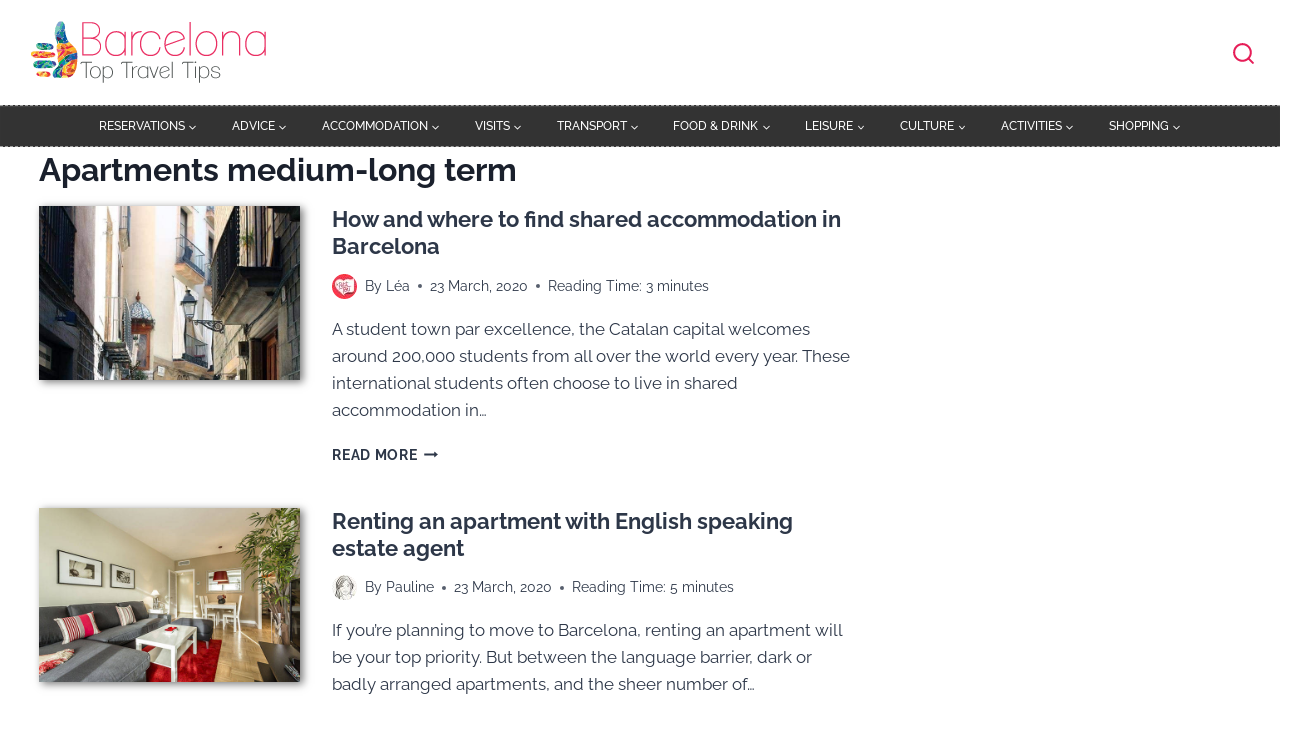

--- FILE ---
content_type: text/css
request_url: https://cdn.barcelona-top-travel-tips.com/wp-content/themes/kadence-child/style.css?ver=6.9
body_size: 11150
content:
/*
Theme Name: LBPB-K
Theme URI: https://www.kadencewp.com/kadence-theme/
Template: kadence
Author: Anakena Team
Author URI: https://www.kadencewp.com/
Description: Speed is everything
Tags: translation-ready,two-columns,right-sidebar,left-sidebar,footer-widgets,blog,custom-logo,custom-background,custom-menu,rtl-language-support,editor-style,threaded-comments,custom-colors,featured-images,wide-blocks,full-width-template,theme-options,e-commerce
Version: 1.1.13.1643838283
Updated: 2022-02-02 22:44:43

*/

/*** CTA BUTTON POSTS ***/
.ctabutton {
  margin: 1em 0;
  background-color: #f7f7f7;
  border: 1px solid #e3e3e3;
  border-top: 5px solid #e61e58;
  -webkit-border-radius: 4px;
  -moz-border-radius: 4px;
  -webkit-box-shadow: inset 0 1px 1px rgba(0, 0, 0, .05);
  min-height: 90px;
  padding: 5px 17px;
  overflow: hidden;
  text-align: center;
  border-bottom: 1px solid #eeeeee;
  border-top: 1px solid #eeeeee;
  border-left: 0;
  border-right: 0;
  border-radius: 0;
  display: table;
  width: 100%;
  box-shadow: 0 2px 7px 0 #cecece;
}

.ctabutton .cta-content {
  margin: 0 auto !important;
  display: block;
}

a.cta-link {
  text-decoration: none !important;
  color: #444444 !important;
  display: inline-block;
  width: 100%;
  height: 100%;
}

span.ctabutton-content {
  font-family: inherit;
  font-weight: 600;
  display: inline-block;
  font-size: 1.1em;
  position: relative;
  text-align: center;
  line-height: 136%;
  padding: 7px 5px;
  background: #e61e58;
  -webkit-border-radius: 3px;
  -moz-border-radius: 3px;
  border-radius: 5px;
  width: 112px;
  margin: 20px 5px 15px 9px;
  color: #ffffff !important;
  text-decoration: none;
}

.ctabutton img {
  float: none;
  width: 85px;
  height: auto;
  padding: 0 10px 0 0!important;
  background: none!important;
}


.ctabutton-content {
  margin: 0 auto;
  display: inline-block;
  vertical-align: middle;
}

@media (min-width: 480px) {
  .ctabutton .cta-content {
    display: inline-block;
    width: 100%;
    clear: left;
  }
}

@media (min-width: 992px) {
  .ctabutton {
    border-bottom: 1px solid #eeeeee;
    border-top: 1px solid #eeeeee;
    border-left: 0;
    border-right: 0;
    border-radius: 0;
    box-shadow: 0 2px 7px 0 #cecece;
    display: table;
  }

  .ctabutton img {
    float: left;
  }

  .ctabutton .cta-content {
    float: none;
    font-size: 22px;
    max-width: 310px;
    text-align: left;
    margin-top: 20px;
    display: inline-block;
    vertical-align: middle;
  }

  span.ctabutton-content {
    -webkit-border-radius: 3px;
    -moz-border-radius: 3px;
    border-radius: 5px;
    text-align: center;
    margin: 20px 5px 15px 9px;
  }
}

@media (min-width: 1200px) {
  .ctabutton .cta-content {
    min-width: 433px;
  }
}



.cta-banner {
    color: #fff;
    background-color: #f7f7f7;
    border-color: #dbdbdb;
    text-decoration: none;
    padding: 0.3rem 1rem 1rem;
    border-radius: 4px;
    text-align: center;
    margin: 1.5rem 0;
    -webkit-box-shadow: 0 2px 7px 0 #cecece;
    box-shadow: 0 2px 7px 0 #cecece;
    max-width: 730px;
    overflow: hidden
}

.cta-banner__link {
    text-decoration: none;
    color: #444
}

.cta-banner__content {
    display: inline-block
}

.cta-banner img {
    width: 85px;
    height: auto;
    margin: 0 10px 0 0
}

.cta-banner__button {
    color: #fff;
    padding: 8px 15px;
    text-align: center;
    border-radius: 3px;
    background-color: #e61e58;
    font-weight: 600;
    display: inline-block;
    font-size: 1.1em;
    position: relative;
    line-height: 1.4;
    margin: 1.8rem .5rem 1rem .8rem
}

@media (min-width: 768px) {
    .cta-banner {
        text-align: left
    }

    .cta-banner img {
        float: left
    }

    .cta-banner__button {
        float: right
    }

    .cta-banner__content {
        font-size: 22px;
        margin-top: 1rem;
        max-width: 58%;
        margin-right: 1rem;
        display: block;
        float: left
    }
}

table {
    overflow: auto;
    margin-bottom: 1.2rem
}

.shortcode-table {
    border-collapse: collapse;
    width: 100%;
    max-width: 730px
}

.shortcode-table tr:nth-child(even) {
    background: #fff
}

.shortcode-table tr:nth-child(odd) {
    background: #fafafa
}

.shortcode-table td {
    padding: 10px 20px;
    border: 1px solid #e8e7e7
}

.shortcode-table .th td {
    font-weight: 700;
    background-color: #53b7c1;
    color: #fff
}

.responsive-table {
    overflow-x: scroll
}

table {
    border-collapse: collapse;
    width: 100%
}

td {
    padding: 10px 20px;
    border: 1px solid #e8e7e7
}

thead th {
    font-weight: 700;
    background-color: #53b7c1;
    color: #fff;
    padding: 10px 20px
}

th::selection {
    background-color: #f9ba00;
    color: #fff;
    text-shadow: none
}

tbody tr:nth-child(2n) {
    background: #fff
}

tbody tr:nth-child(2n+1) {
    background: #fafafa
}

.resp-table,.wp-block-table {
    overflow-x: scroll
}

/*** List with arrows ***/

.single-content ul {
    padding: 0 1rem 1rem 2.8rem
}

.single-content ul li {
    line-height: 1.5;
    text-indent: 0;
    margin: 0 0 1rem 0
}

.single-content ul li:last-child {
    margin-bottom: 0
}

.single-content ul li:not(.wp-block-kadence-listitem):not(.lwptoc_item):not(.kt-svg-icon-list-style-default):not(.cg-pc-box-two ul li):not(.cg-cb-content ul li):before {
    content: "\2794";
    color: #F05161;
    display: inline-block;
    width: 1.5rem;
    margin-left: -1.5rem
}

.single-content .is-style-checklist li:before {
    content: "\2714"!important;
    color: #10a48e!important;
    font-weight: bold!important;
    padding-right: 6px!important;
}

.single-content .is-style-badlist li:not(.lwptoc_item):before {
    content: "\2717"!important;
    color: #e40b28!important;
    padding-right: 6px!important;
}

.single-content ol {
    list-style: decimal;
    margin-left: 1rem
}

.single-content ol li {
    margin: 1rem
}
ul {
	position: relative;
	list-style: none;
	margin-left: 0;
	padding-left: 1.2em;
}

.TOC ul li:before {
    color: #f29025;
    display: none;!important
    width: 1.5rem;
    margin-left: -1.5rem
}

img.background-curly-sprite,div.background-curly-sprite img {
    background: url(../../../../../../../themes/les-bons-plans-de-barcelone/images/curly-sprite.png) 0 -8px no-repeat,url(../../../../../../../themes/les-bons-plans-de-barcelone/images/curly-sprite.png) 190px 62px no-repeat;
    padding: 20px 103px 0;
    background-size: 35%;
    width: 287px;
    margin-left: 4px;
    height: auto
}

@media (min-width: 480px) {
    img.background-curly-sprite,div.background-curly-sprite img {
        margin-left:auto;
        width: 420px;
        background: url(../../../../../../../themes/les-bons-plans-de-barcelone/images/curly-sprite.png) 0 -8px no-repeat,url(../../../../../../../themes/les-bons-plans-de-barcelone/images/curly-sprite.png) 303px 72px no-repeat;
        padding: 0 139px;
        background-size: 27%
    }
}
/*Heigh Title Grid Posts*/
.kt-post-loop_2d8b12-f4 .kt-blocks-post-grid-item .entry-title {
	height: 120px;
}
@media (max-width: 767px) {
	.kt-blocks-post-readmore-wrap {
			text-align: center;
	}
}
/*Ombre menu mobile*/
.site-header-row-layout-fullwidth>.site-header-row-container-inner>.site-container {
    max-width: none;
		box-shadow: rgb(255 255 255 / 10%) 0px 1px 1px 0px inset, rgb(50 50 93 / 17%) 0px 50px 100px -20px, rgb(0 0 0 / 0%) 0px 30px 60px -30px;
}
/*Box articles ombre*/
	
article.kt-blocks-post-grid-item {
    transition: box-shadow 0.2s ease-in-out;
}

article.kt-blocks-post-grid-item:hover {
	box-shadow: rgb(100 100 111 / 25%) 0px 7px 29px 0px;
}
/*Texte head mega menu*/
.header-menu-container ul.menu>li.kadence-menu-mega-enabled>ul>li>a {
    font-weight: 900;
		font-size: 13px;
		border-bottom: 1px solid #c5c5c5!important;
}

/*Shadow mega menu
.header-navigation ul ul.sub-menu, .header-navigation ul ul.submenu {
	box-shadow: 0 2px 13px rgb(0 0 0 / 30%)!important;
}*/
div#post_map {
    z-index: 1;
}

img {
    display: inline;
    height: auto;
    max-width: 100%;
}
/*Flèche related post*/

.splide .splide__arrow:hover, .splide .splide__arrow:focus {
	background: #e61e58;
}

/*Bouton commentaires*/

button, .button, .wp-block-button__link, input[type="button"], input[type="reset"], input[type="submit"] {
		background: #e61e58;
}

button, .button, .wp-block-button__link, input[type="button"], input[type="reset"], input[type="submit"]:hover {
		background: #cb174b;
}

/*Ombres images post catégories*/
a.post-thumbnail.kadence-thumbnail-ratio-2-3 {
    box-shadow: 3px 2px 8px #777;
}
@media screen and (max-width: 1364px) and (min-width: 1180px) {
	.wp-site-blocks .nav--toggle-sub .menu-item--has-toggle:not(.menu-item--toggled-on)>a {
    font-size: 12px!important;
	}
}
@media screen and (max-width: 1364px) and (min-width: 1180px) {
	.wp-site-blocks .nav--toggle-sub .menu-item--has-toggle>a {
    font-size: 12px!important;
	}
}
@media screen and (max-width: 1179px) and (min-width: 1025px) {
	.wp-site-blocks .nav--toggle-sub .menu-item--has-toggle:not(.menu-item--toggled-on)>a {
    font-size: 10px!important;
	}
}
@media screen and (max-width: 1179px) and (min-width: 1025px) {
	.wp-site-blocks .nav--toggle-sub .menu-item--has-toggle>a {
    font-size: 10px!important;
	}
}

/*Sticky sidebar*/
@media (min-width: 768px) {
    .kadence-element-wrap.vs-sm-false {
        position: -webkit-sticky;
        position: sticky;
        top: 60px;
    }
    .sticky-sidebar {
        position: -webkit-sticky;
        position: sticky;
        top: 60px;
    }
}

.mobile-banner {
	width: 75%;
	margin: 0 auto;
}

/*Carroussel Alignment*/

.kt-blocks-post-grid-item-inner {
height: 100%;
display: flex;
flex-direction: column;
}
.kt-blocks-post-grid-item-inner-wrap {
height: 100%;
display: flex;
flex-direction: column;
}
.kt-blocks-post-grid-item-inner .entry-content {
    flex-grow: 1;
    display: flex;
    flex-direction: column;
    justify-content: space-between;
    }

.kt-blocks-post-readmore-wrap {
    flex-grow:1;
    display: flex;
    align-items: flex-end;
    justify-content: center;
}

@media screen and (max-width: 768px) {
  .kt-blocks-post-readmore-wrap {
    flex-grow:0;
}
  }
/*Zoom image Affiliatable*/
.cg-tbl-img img {
	transition: transform .5s ease!important;
}

/*Row Alignment*/

.kt-inside-inner-col {
height: 100%;
display: flex;
flex-direction: column;
}
.kt-blocks-post-grid-item-inner-wrap {
height: 100%;
display: flex;
flex-direction: column;
}
.kt-blocks-post-grid-item-inner .entry-content {
    flex-grow: 1;
    display: flex;
    flex-direction: column;
    justify-content: space-between;
    }

.kb-buttons-wrap {
    flex-grow:1;
    display: flex;
    align-items: flex-end;
    justify-content: center;
}

@media screen and (max-width: 768px) {
  .kt-blocks-post-readmore-wrap {
    flex-grow:0;
}
  }
/*Liens en gras*/
.link-style-hover-background .entry-content p a, .link-style-hover-background .entry-content strong>a, .link-style-hover-background .entry-content em>a, .link-style-hover-background .entry-content>ul a, .link-style-hover-background .entry-content>ol a {
	font-weight:bold;
}
/*Carroussel Témoignagnes margin bottom*/
.wp-block-uagb-testimonial.uagb-slick-carousel.uagb-tm__arrow-outside {
	margin-bottom: -100px!important;
	margin-top: -25px;
}

